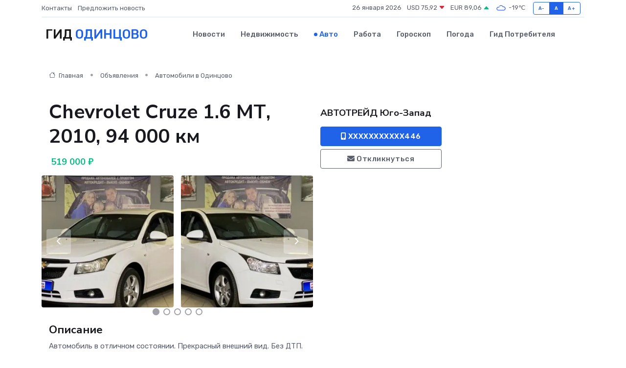

--- FILE ---
content_type: text/html; charset=UTF-8
request_url: https://odintsovo-gid.ru/auto/chevrolet-cruze-1-6-mt-2010-94-000-km_195.htm
body_size: 6221
content:
<!DOCTYPE html>
<html lang="ru">
<head>
	<meta charset="utf-8">
	<meta name="csrf-token" content="TuyreBfhRJvuOD9ouiWLIFR4nHafgQWzbxBtSSOA">
    <meta http-equiv="X-UA-Compatible" content="IE=edge">
    <meta name="viewport" content="width=device-width, initial-scale=1">
    <title>Chevrolet Cruze 1.6 МТ, 2010, 94 000 км купить в Одинцово на odintsovo-gid.ru</title>
    <meta name="description" property="description" content="Объявление о продаже Chevrolet Cruze 1.6 МТ, 2010, 94 000 км в Одинцово на odintsovo-gid.ru">
    
    <meta property="fb:pages" content="105958871990207" />
    <link rel="shortcut icon" type="image/x-icon" href="https://odintsovo-gid.ru/favicon.svg">
    <link rel="canonical" href="https://odintsovo-gid.ru/auto/chevrolet-cruze-1-6-mt-2010-94-000-km_195.htm">
    <link rel="preconnect" href="https://fonts.gstatic.com">
    <link rel="dns-prefetch" href="https://fonts.googleapis.com">
    <link rel="dns-prefetch" href="https://pagead2.googlesyndication.com">
    <link rel="dns-prefetch" href="https://res.cloudinary.com">
    <link href="https://fonts.googleapis.com/css2?family=Nunito+Sans:wght@400;700&family=Rubik:wght@400;500;700&display=swap" rel="stylesheet">
    <link rel="stylesheet" type="text/css" href="https://odintsovo-gid.ru/assets/font-awesome/css/all.min.css">
    <link rel="stylesheet" type="text/css" href="https://odintsovo-gid.ru/assets/bootstrap-icons/bootstrap-icons.css">
    <link rel="stylesheet" type="text/css" href="https://odintsovo-gid.ru/assets/tiny-slider/tiny-slider.css">
    <link rel="stylesheet" type="text/css" href="https://odintsovo-gid.ru/assets/glightbox/css/glightbox.min.css">
    <link rel="stylesheet" type="text/css" href="https://odintsovo-gid.ru/assets/plyr/plyr.css">
    <link id="style-switch" rel="stylesheet" type="text/css" href="https://odintsovo-gid.ru/assets/css/style.css">
    <link rel="stylesheet" type="text/css" href="https://odintsovo-gid.ru/assets/css/style2.css">

    <meta name="twitter:card" content="summary">
    <meta name="twitter:site" content="@mysite">
    <meta name="twitter:title" content="Chevrolet Cruze 1.6 МТ, 2010, 94 000 км купить в Одинцово на odintsovo-gid.ru">
    <meta name="twitter:description" content="Объявление о продаже Chevrolet Cruze 1.6 МТ, 2010, 94 000 км в Одинцово на odintsovo-gid.ru">
    <meta name="twitter:creator" content="@mysite">
    <meta name="twitter:image:src" content="https://odintsovo-gid.ru/images/logo.gif">
    <meta name="twitter:domain" content="odintsovo-gid.ru">
    <meta name="twitter:card" content="summary_large_image" /><meta name="twitter:image" content="https://odintsovo-gid.ru/images/logo.gif">

    <meta property="og:url" content="http://odintsovo-gid.ru/auto/chevrolet-cruze-1-6-mt-2010-94-000-km_195.htm">
    <meta property="og:title" content="Chevrolet Cruze 1.6 МТ, 2010, 94 000 км купить в Одинцово на odintsovo-gid.ru">
    <meta property="og:description" content="Объявление о продаже Chevrolet Cruze 1.6 МТ, 2010, 94 000 км в Одинцово на odintsovo-gid.ru">
    <meta property="og:type" content="website">
    <meta property="og:image" content="https://odintsovo-gid.ru/images/logo.gif">
    <meta property="og:locale" content="ru_RU">
    <meta property="og:site_name" content="Гид Одинцово">
    

    <link rel="image_src" href="https://odintsovo-gid.ru/images/logo.gif" />

    <link rel="alternate" type="application/rss+xml" href="https://odintsovo-gid.ru/feed" title="Одинцово: гид, новости, афиша">
        <script async src="https://pagead2.googlesyndication.com/pagead/js/adsbygoogle.js"></script>
    <script>
        (adsbygoogle = window.adsbygoogle || []).push({
            google_ad_client: "ca-pub-0899253526956684",
            enable_page_level_ads: true
        });
    </script>
        
    
    
    
    <script>if (window.top !== window.self) window.top.location.replace(window.self.location.href);</script>
    <script>if(self != top) { top.location=document.location;}</script>

<!-- Google tag (gtag.js) -->
<script async src="https://www.googletagmanager.com/gtag/js?id=G-71VQP5FD0J"></script>
<script>
  window.dataLayer = window.dataLayer || [];
  function gtag(){dataLayer.push(arguments);}
  gtag('js', new Date());

  gtag('config', 'G-71VQP5FD0J');
</script>
</head>
<body>
<script type="text/javascript" > (function(m,e,t,r,i,k,a){m[i]=m[i]||function(){(m[i].a=m[i].a||[]).push(arguments)}; m[i].l=1*new Date();k=e.createElement(t),a=e.getElementsByTagName(t)[0],k.async=1,k.src=r,a.parentNode.insertBefore(k,a)}) (window, document, "script", "https://mc.yandex.ru/metrika/tag.js", "ym"); ym(54007789, "init", {}); ym(86840228, "init", { clickmap:true, trackLinks:true, accurateTrackBounce:true, webvisor:true });</script> <noscript><div><img src="https://mc.yandex.ru/watch/54007789" style="position:absolute; left:-9999px;" alt="" /><img src="https://mc.yandex.ru/watch/86840228" style="position:absolute; left:-9999px;" alt="" /></div></noscript>
<script type="text/javascript">
    new Image().src = "//counter.yadro.ru/hit?r"+escape(document.referrer)+((typeof(screen)=="undefined")?"":";s"+screen.width+"*"+screen.height+"*"+(screen.colorDepth?screen.colorDepth:screen.pixelDepth))+";u"+escape(document.URL)+";h"+escape(document.title.substring(0,150))+";"+Math.random();
</script>
<!-- Rating@Mail.ru counter -->
<script type="text/javascript">
var _tmr = window._tmr || (window._tmr = []);
_tmr.push({id: "3138453", type: "pageView", start: (new Date()).getTime()});
(function (d, w, id) {
  if (d.getElementById(id)) return;
  var ts = d.createElement("script"); ts.type = "text/javascript"; ts.async = true; ts.id = id;
  ts.src = "https://top-fwz1.mail.ru/js/code.js";
  var f = function () {var s = d.getElementsByTagName("script")[0]; s.parentNode.insertBefore(ts, s);};
  if (w.opera == "[object Opera]") { d.addEventListener("DOMContentLoaded", f, false); } else { f(); }
})(document, window, "topmailru-code");
</script><noscript><div>
<img src="https://top-fwz1.mail.ru/counter?id=3138453;js=na" style="border:0;position:absolute;left:-9999px;" alt="Top.Mail.Ru" />
</div></noscript>
<!-- //Rating@Mail.ru counter -->

<header class="navbar-light navbar-sticky header-static">
    <div class="navbar-top d-none d-lg-block small">
        <div class="container">
            <div class="d-md-flex justify-content-between align-items-center my-1">
                <!-- Top bar left -->
                <ul class="nav">
                    <li class="nav-item">
                        <a class="nav-link ps-0" href="https://odintsovo-gid.ru/contacts">Контакты</a>
                    </li>
                    <li class="nav-item">
                        <a class="nav-link ps-0" href="https://odintsovo-gid.ru/sendnews">Предложить новость</a>
                    </li>
                    
                </ul>
                <!-- Top bar right -->
                <div class="d-flex align-items-center">
                    
                    <ul class="list-inline mb-0 text-center text-sm-end me-3">
						<li class="list-inline-item">
							<span>26 января 2026</span>
						</li>
                        <li class="list-inline-item">
                            <a class="nav-link px-0" href="https://odintsovo-gid.ru/currency">
                                <span>USD 75,92 <i class="bi bi-caret-down-fill text-danger"></i></span>
                            </a>
						</li>
                        <li class="list-inline-item">
                            <a class="nav-link px-0" href="https://odintsovo-gid.ru/currency">
                                <span>EUR 89,06 <i class="bi bi-caret-up-fill text-success"></i></span>
                            </a>
						</li>
						<li class="list-inline-item">
                            <a class="nav-link px-0" href="https://odintsovo-gid.ru/pogoda">
                                <svg xmlns="http://www.w3.org/2000/svg" width="25" height="25" viewBox="0 0 30 30"><path fill="#315EFB" fill-rule="evenodd" d="M25.036 13.066a4.948 4.948 0 0 1 0 5.868A4.99 4.99 0 0 1 20.99 21H8.507a4.49 4.49 0 0 1-3.64-1.86 4.458 4.458 0 0 1 0-5.281A4.491 4.491 0 0 1 8.506 12c.686 0 1.37.159 1.996.473a.5.5 0 0 1 .16.766l-.33.399a.502.502 0 0 1-.598.132 2.976 2.976 0 0 0-3.346.608 3.007 3.007 0 0 0 .334 4.532c.527.396 1.177.59 1.836.59H20.94a3.54 3.54 0 0 0 2.163-.711 3.497 3.497 0 0 0 1.358-3.206 3.45 3.45 0 0 0-.706-1.727A3.486 3.486 0 0 0 20.99 12.5c-.07 0-.138.016-.208.02-.328.02-.645.085-.947.192a.496.496 0 0 1-.63-.287 4.637 4.637 0 0 0-.445-.874 4.495 4.495 0 0 0-.584-.733A4.461 4.461 0 0 0 14.998 9.5a4.46 4.46 0 0 0-3.177 1.318 2.326 2.326 0 0 0-.135.147.5.5 0 0 1-.592.131 5.78 5.78 0 0 0-.453-.19.5.5 0 0 1-.21-.79A5.97 5.97 0 0 1 14.998 8a5.97 5.97 0 0 1 4.237 1.757c.398.399.704.85.966 1.319.262-.042.525-.076.79-.076a4.99 4.99 0 0 1 4.045 2.066zM0 0v30V0zm30 0v30V0z"></path></svg>
                                <span>-19&#8451;</span>
                            </a>
						</li>
					</ul>

                    <!-- Font size accessibility START -->
                    <div class="btn-group me-2" role="group" aria-label="font size changer">
                        <input type="radio" class="btn-check" name="fntradio" id="font-sm">
                        <label class="btn btn-xs btn-outline-primary mb-0" for="font-sm">A-</label>

                        <input type="radio" class="btn-check" name="fntradio" id="font-default" checked>
                        <label class="btn btn-xs btn-outline-primary mb-0" for="font-default">A</label>

                        <input type="radio" class="btn-check" name="fntradio" id="font-lg">
                        <label class="btn btn-xs btn-outline-primary mb-0" for="font-lg">A+</label>
                    </div>

                    
                </div>
            </div>
            <!-- Divider -->
            <div class="border-bottom border-2 border-primary opacity-1"></div>
        </div>
    </div>

    <!-- Logo Nav START -->
    <nav class="navbar navbar-expand-lg">
        <div class="container">
            <!-- Logo START -->
            <a class="navbar-brand" href="https://odintsovo-gid.ru" style="text-align: end;">
                
                			<span class="ms-2 fs-3 text-uppercase fw-normal">Гид <span style="color: #2163e8;">Одинцово</span></span>
                            </a>
            <!-- Logo END -->

            <!-- Responsive navbar toggler -->
            <button class="navbar-toggler ms-auto" type="button" data-bs-toggle="collapse"
                data-bs-target="#navbarCollapse" aria-controls="navbarCollapse" aria-expanded="false"
                aria-label="Toggle navigation">
                <span class="text-body h6 d-none d-sm-inline-block">Menu</span>
                <span class="navbar-toggler-icon"></span>
            </button>

            <!-- Main navbar START -->
            <div class="collapse navbar-collapse" id="navbarCollapse">
                <ul class="navbar-nav navbar-nav-scroll mx-auto">
                                        <li class="nav-item"> <a class="nav-link" href="https://odintsovo-gid.ru/news">Новости</a></li>
                                        <li class="nav-item"> <a class="nav-link" href="https://odintsovo-gid.ru/realty">Недвижимость</a></li>
                                        <li class="nav-item"> <a class="nav-link active" href="https://odintsovo-gid.ru/auto">Авто</a></li>
                                        <li class="nav-item"> <a class="nav-link" href="https://odintsovo-gid.ru/job">Работа</a></li>
                                        <li class="nav-item"> <a class="nav-link" href="https://odintsovo-gid.ru/horoscope">Гороскоп</a></li>
                                        <li class="nav-item"> <a class="nav-link" href="https://odintsovo-gid.ru/pogoda">Погода</a></li>
                                        <li class="nav-item"> <a class="nav-link" href="https://odintsovo-gid.ru/poleznoe">Гид потребителя</a></li>
                                    </ul>
            </div>
            <!-- Main navbar END -->

            
        </div>
    </nav>
    <!-- Logo Nav END -->
</header>
    <main>
        <section class="pt-3 pb-0">
            <div class="container">
                <section class="pt-3 pb-0">
                    <div class="container">
                        <div class="row">
                            <div class="col-lg-9">
                                <!-- Categorie Detail START -->
                                <div class="mb-4">
                                    <nav aria-label="breadcrumb">
                                        <ol class="breadcrumb breadcrumb-dots">
                                            <li class="breadcrumb-item"><a href="https://odintsovo-gid.ru"><i
                                                        class="bi bi-house me-1"></i>
                                                    Главная</a>
                                            </li>
                                            <li class="breadcrumb-item"> Объявления</li>
                                            <li class="breadcrumb-item"><a href="https://odintsovo-gid.ru/auto"> Автомобили
                                                    в Одинцово</a></li>
                                            
                                        </ol>
                                    </nav>
                                </div>
                            </div>
                        </div>
                        <div class="row" itemscope itemtype="http://schema.org/Product">
                            <div class="col-lg-6">
                                <h1 class="display-6" itemprop="name"> Chevrolet Cruze 1.6 МТ, 2010, 94 000 км</h1>
                                <div class="d-md-flex text-start text-success my-3 h5" itemprop="offers" itemscope itemtype="http://schema.org/Offer">
                                    <meta itemprop="availability" content="https://schema.org/LimitedAvailability" />
                                    <meta itemprop="priceCurrency" content="RUB" />
                                    <span class="ms-1" itemprop="price" content="519000">519 000 ₽</span>
                                </div>
                                <div class="row mb-4 tiny-slider">
                                    <div class="tiny-slider-inner" data-arrow="true" data-dots="true" data-autoplay="false" data-autoheight="true" data-gutter="15" data-items="2">
                                        <!-- Slider items -->
                                                                                                                        <div class="item">
                                            <a href="https://res.cloudinary.com/dl0fjf77k/image/upload/wgbtvea1trjpbhxa0h3s.webp" data-glightbox data-gallery="gallery">
                                                <img class="rounded" src="https://res.cloudinary.com/dl0fjf77k/image/upload/h_300,w_300,c_fill/wgbtvea1trjpbhxa0h3s.webp">
                                            </a>
                                        </div>
                                                                                <div class="item">
                                            <a href="https://res.cloudinary.com/dl0fjf77k/image/upload/dspdnz8nfeyuzv3bw0qe.webp" data-glightbox data-gallery="gallery">
                                                <img class="rounded" src="https://res.cloudinary.com/dl0fjf77k/image/upload/h_300,w_300,c_fill/dspdnz8nfeyuzv3bw0qe.webp">
                                            </a>
                                        </div>
                                                                                <div class="item">
                                            <a href="https://res.cloudinary.com/dl0fjf77k/image/upload/cyrdorsow9s61znfak8i.webp" data-glightbox data-gallery="gallery">
                                                <img class="rounded" src="https://res.cloudinary.com/dl0fjf77k/image/upload/h_300,w_300,c_fill/cyrdorsow9s61znfak8i.webp">
                                            </a>
                                        </div>
                                                                                <div class="item">
                                            <a href="https://res.cloudinary.com/dl0fjf77k/image/upload/uvxei2b34tdohlmxwwvt.webp" data-glightbox data-gallery="gallery">
                                                <img class="rounded" src="https://res.cloudinary.com/dl0fjf77k/image/upload/h_300,w_300,c_fill/uvxei2b34tdohlmxwwvt.webp">
                                            </a>
                                        </div>
                                                                                <div class="item">
                                            <a href="https://res.cloudinary.com/dl0fjf77k/image/upload/z7a05peq0tkmlbyh3y49.webp" data-glightbox data-gallery="gallery">
                                                <img class="rounded" src="https://res.cloudinary.com/dl0fjf77k/image/upload/h_300,w_300,c_fill/z7a05peq0tkmlbyh3y49.webp">
                                            </a>
                                        </div>
                                                                                <div class="item">
                                            <a href="https://res.cloudinary.com/dl0fjf77k/image/upload/erwlk0eguhjouorj6elq.webp" data-glightbox data-gallery="gallery">
                                                <img class="rounded" src="https://res.cloudinary.com/dl0fjf77k/image/upload/h_300,w_300,c_fill/erwlk0eguhjouorj6elq.webp">
                                            </a>
                                        </div>
                                                                                <div class="item">
                                            <a href="https://res.cloudinary.com/dl0fjf77k/image/upload/mg8zafa8dx4ow7r9lfiw.webp" data-glightbox data-gallery="gallery">
                                                <img class="rounded" src="https://res.cloudinary.com/dl0fjf77k/image/upload/h_300,w_300,c_fill/mg8zafa8dx4ow7r9lfiw.webp">
                                            </a>
                                        </div>
                                                                                <div class="item">
                                            <a href="https://res.cloudinary.com/dl0fjf77k/image/upload/cs2qg7jozbgk75bisa3i.webp" data-glightbox data-gallery="gallery">
                                                <img class="rounded" src="https://res.cloudinary.com/dl0fjf77k/image/upload/h_300,w_300,c_fill/cs2qg7jozbgk75bisa3i.webp">
                                            </a>
                                        </div>
                                                                                <div class="item">
                                            <a href="https://res.cloudinary.com/dl0fjf77k/image/upload/nm9qwaveauaqt6s1hjwp.webp" data-glightbox data-gallery="gallery">
                                                <img class="rounded" src="https://res.cloudinary.com/dl0fjf77k/image/upload/h_300,w_300,c_fill/nm9qwaveauaqt6s1hjwp.webp">
                                            </a>
                                        </div>
                                                                                <div class="item">
                                            <a href="https://res.cloudinary.com/dl0fjf77k/image/upload/eqgl2dsnap2ev963fpst.webp" data-glightbox data-gallery="gallery">
                                                <img class="rounded" src="https://res.cloudinary.com/dl0fjf77k/image/upload/h_300,w_300,c_fill/eqgl2dsnap2ev963fpst.webp">
                                            </a>
                                        </div>
                                                                            </div>
                                </div>
                                <h4>Описание</h4>
                                <p itemprop="description">
                                    Автомобиль в отличном состоянии. Прекрасный внешний вид. Без ДТП. Своевременное обслуживание в специализированном сервисе. В наличии сервисная книжка. Чистый и не прокуренный салон. Автомобиль полностью прошел предпродажную подготовку. Два комплекта ключей. Прилагается комплект зимней резины.
                                </p>
                                <h4>Адрес</h4>
                                <p itemscope itemtype="http://schema.org/Place">
                                    <meta itemprop="name" content="Chevrolet Cruze 1.6 МТ, 2010, 94 000 км" />
                                    <meta itemprop="address" content="Москва, ул. Покрышкина, 4" />
                                    <i class="bi bi-geo-alt-fill"></i> Москва, ул. Покрышкина, 4
                                </p>
                                <div id="view-map" style="height: 300px;"></div>
                                <hr>
                            </div>
                            <div class="col-lg-3">
                                <aside>
                                    <div class="my-3">
                                        <h5 class="m-0">АВТОТРЕЙД Юго-Запад</h5>
                                        
                                    </div>
                                    <div class="col-md-12 text-start">
                                        <button class="btn btn-primary w-100" type="submit"><i class="fas fa-mobile-alt"></i> XXXXXXXXXXX446</button>
                                    </div>
                                    <div class="col-md-12 text-start">
                                        <button class="btn btn-outline-secondary w-100" type="submit"><i class="fas fa-envelope"></i> Откликнуться</button>
                                    </div>
                                </aside>
                            </div>
                            <div class="col-lg-3">
                                                            </div>
                        </div>
                    </div>
                </section>
                <div class="index-section">
                    <div class="row">
                        <div class="col-sm-12">
                                                        Сеть городских порталов: <a href="https://chaykovsky-gid.ru/auto" title="Купить машину в Чайковском" target="_blank">Купить машину в Чайковском</a>
                        </div>
                    </div>
                </div>
                <div class="l-content-separator"></div>
            </div>
        </section>
    </main>
<footer class="bg-dark pt-5">
    
    <!-- Footer copyright START -->
    <div class="bg-dark-overlay-3 mt-5">
        <div class="container">
            <div class="row align-items-center justify-content-md-between py-4">
                <div class="col-md-6">
                    <!-- Copyright -->
                    <div class="text-center text-md-start text-primary-hover text-muted">
                        &#169;2026 Одинцово. Все права защищены.
                    </div>
                </div>
                
            </div>
        </div>
    </div>
    <!-- Footer copyright END -->
    <script type="application/ld+json">
        {"@context":"https:\/\/schema.org","@type":"Organization","name":"\u041e\u0434\u0438\u043d\u0446\u043e\u0432\u043e - \u0433\u0438\u0434, \u043d\u043e\u0432\u043e\u0441\u0442\u0438, \u0430\u0444\u0438\u0448\u0430","url":"https:\/\/odintsovo-gid.ru","sameAs":["https:\/\/vk.com\/public208045732","https:\/\/t.me\/odintsovo_gid"]}
    </script>
</footer>
<!-- Back to top -->
<div class="back-top"><i class="bi bi-arrow-up-short"></i></div>
<script src="https://api-maps.yandex.ru/2.1/?apikey=d4389c3b-67a8-41a1-a66d-6072fc03c720&lang=ru_RU" type="text/javascript"></script>
<script type="text/javascript">
    ymaps.ready(init);
    function init(){
        var myMap = new ymaps.Map("view-map", {
            // Координаты центра карты.
            center: [55.665081, 37.481496],
            // Уровень масштабирования. Допустимые значения:
            // от 0 (весь мир) до 19.
            zoom: 15,
            controls: ['zoomControl', 'typeSelector', 'fullscreenControl', 'geolocationControl']
        });
        var myPlacemark = new ymaps.Placemark([55.665081, 37.481496]);
        myMap.geoObjects.add(myPlacemark);
    }
</script>
<script src="https://odintsovo-gid.ru/assets/bootstrap/js/bootstrap.bundle.min.js"></script>
<script src="https://odintsovo-gid.ru/assets/tiny-slider/tiny-slider.js"></script>
<script src="https://odintsovo-gid.ru/assets/sticky-js/sticky.min.js"></script>
<script src="https://odintsovo-gid.ru/assets/glightbox/js/glightbox.min.js"></script>
<script src="https://odintsovo-gid.ru/assets/plyr/plyr.js"></script>
<script src="https://odintsovo-gid.ru/assets/js/functions.js"></script>
<script src="https://yastatic.net/share2/share.js" async></script>
<script defer src="https://static.cloudflareinsights.com/beacon.min.js/vcd15cbe7772f49c399c6a5babf22c1241717689176015" integrity="sha512-ZpsOmlRQV6y907TI0dKBHq9Md29nnaEIPlkf84rnaERnq6zvWvPUqr2ft8M1aS28oN72PdrCzSjY4U6VaAw1EQ==" data-cf-beacon='{"version":"2024.11.0","token":"6aad28ca2e834539818de7a2871335d1","r":1,"server_timing":{"name":{"cfCacheStatus":true,"cfEdge":true,"cfExtPri":true,"cfL4":true,"cfOrigin":true,"cfSpeedBrain":true},"location_startswith":null}}' crossorigin="anonymous"></script>
</body>
</html>


--- FILE ---
content_type: text/html; charset=utf-8
request_url: https://www.google.com/recaptcha/api2/aframe
body_size: 268
content:
<!DOCTYPE HTML><html><head><meta http-equiv="content-type" content="text/html; charset=UTF-8"></head><body><script nonce="bqfZj9qkP99yyEBxA2hMbA">/** Anti-fraud and anti-abuse applications only. See google.com/recaptcha */ try{var clients={'sodar':'https://pagead2.googlesyndication.com/pagead/sodar?'};window.addEventListener("message",function(a){try{if(a.source===window.parent){var b=JSON.parse(a.data);var c=clients[b['id']];if(c){var d=document.createElement('img');d.src=c+b['params']+'&rc='+(localStorage.getItem("rc::a")?sessionStorage.getItem("rc::b"):"");window.document.body.appendChild(d);sessionStorage.setItem("rc::e",parseInt(sessionStorage.getItem("rc::e")||0)+1);localStorage.setItem("rc::h",'1769382822784');}}}catch(b){}});window.parent.postMessage("_grecaptcha_ready", "*");}catch(b){}</script></body></html>